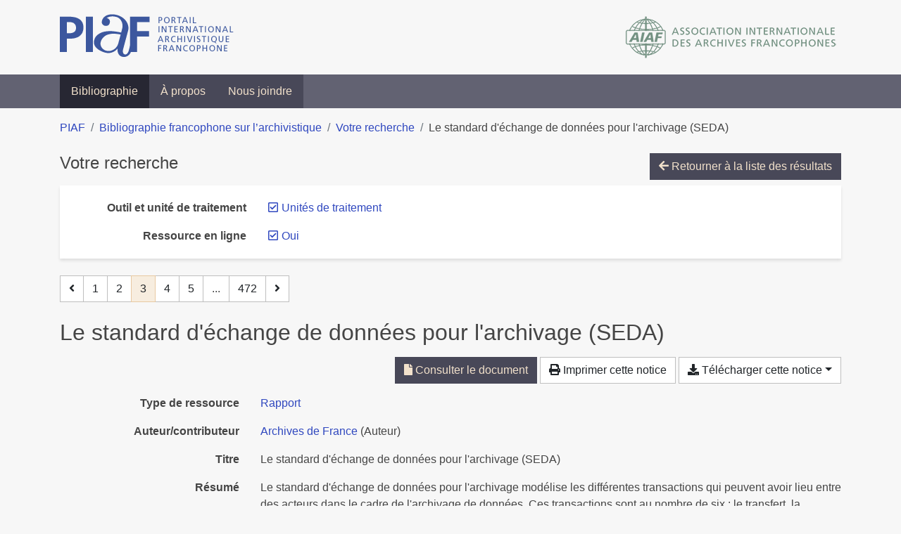

--- FILE ---
content_type: text/html; charset=utf-8
request_url: https://bibliopiaf.ebsi.umontreal.ca/bibliographie/?link=t&outil-et-unite-de-traitement=EHZD6SBL&page=3&page-len=1&sort=date_asc
body_size: 6303
content:

<!doctype html>
<html lang="fr" class="no-js">
        <head >
                <meta charset="utf-8"> 
                <meta http-equiv="X-UA-Compatible" content="IE=edge">
    <meta name="viewport" content="width=device-width, initial-scale=1, shrink-to-fit=no">
    <meta name="generator" content="Kerko">
    <link rel="canonical" title="Le standard d&#39;échange de données pour l&#39;archivage (SEDA)" href="https://bibliopiaf.ebsi.umontreal.ca/bibliographie/UT2LCA7K">
            <link rel="alternate" title="RIS" type="application/x-research-info-systems" href="/bibliographie/UT2LCA7K/export/ris">
            <link rel="alternate" title="BibTeX" type="application/x-bibtex" href="/bibliographie/UT2LCA7K/export/bibtex">
        <meta name="citation_title" content="Le standard d&#39;échange de données pour l&#39;archivage (SEDA)">
        <meta name="citation_publication_date" content="">
        <meta name="citation_date" content="">
        <meta name="citation_year" content="">
        <meta name="citation_author" content="Archives de France">
        <meta name="citation_pdf_url" content="https://bibliopiaf.ebsi.umontreal.ca/bibliographie/UT2LCA7K/download/NKTINP5N/Archives%20de%20France%20-%20Le%20standard%20d&#39;%C3%A9change%20de%20donn%C3%A9es%20pour%20l&#39;archivage%20.pdf">
    <meta name="robots" content="noindex">
        <link rel="prev" href="/bibliographie/?link=t&outil-et-unite-de-traitement=EHZD6SBL&page-len=1&sort=date_asc&page=2">
        <link rel="next" href="/bibliographie/?link=t&outil-et-unite-de-traitement=EHZD6SBL&page-len=1&sort=date_asc&page=4">
            <title>Le standard d&#39;échange de données pour l&#39;archivage (SEDA) | Bibliographie francophone sur l’archivistique</title>
    <link rel="stylesheet" href="/static/styles/main.css">

        <link rel="stylesheet" href="https://use.fontawesome.com/releases/v5.8.2/css/solid.css" integrity="sha384-ioUrHig76ITq4aEJ67dHzTvqjsAP/7IzgwE7lgJcg2r7BRNGYSK0LwSmROzYtgzs" crossorigin="anonymous">
        <link rel="stylesheet" href="https://use.fontawesome.com/releases/v5.8.2/css/regular.css" integrity="sha384-hCIN6p9+1T+YkCd3wWjB5yufpReULIPQ21XA/ncf3oZ631q2HEhdC7JgKqbk//4+" crossorigin="anonymous">
        <link rel="stylesheet" href="https://use.fontawesome.com/releases/v5.8.2/css/fontawesome.css" integrity="sha384-sri+NftO+0hcisDKgr287Y/1LVnInHJ1l+XC7+FOabmTTIK0HnE2ID+xxvJ21c5J" crossorigin="anonymous">
        <link rel="stylesheet" href="/bibliographie/static/kerko/css/styles.css?20230626"><script>
                    var re = new RegExp('(^|\\s)no-js(\\s|$)');
                    document.documentElement.className = document.documentElement.className.replace(re, '$1js$2');
                </script>
                    <!-- Global site tag (gtag.js) - Google Analytics -->
                    <script async src="https://www.googletagmanager.com/gtag/js?id=G-JFFPFP0YCG"></script>
                    <script>
                        window.dataLayer = window.dataLayer || [];
                        function gtag(){dataLayer.push(arguments);}
                        gtag('js', new Date());
                        gtag('config', 'G-JFFPFP0YCG');
                    </script>
    <link rel="icon" href="/static/images/favicon.ico">

        </head>
        <body >
        <header >
    <div class="container d-print-none">
        <div class="header-piaf d-flex flex-column flex-md-row justify-content-between">
            <a href="https://www.piaf-archives.org/" title="Portail international archivistique francophone">
                <img src="/static/images/logo-piaf.png" width="247" height="61" alt="Logo PIAF">
            </a>
            <a class="d-none d-md-block" href="https://www.piaf-archives.org/AIAF/association-internationale-des-archives-francophones"  title="Association internationale des archives francophones (AIAF)">
                <img src="/static/images/logo-aiaf-ff.png" width="313" height="66" alt="Logo Association internationale des archives francophones (AIAF)">
            </a>
        </div>
    </div>
    <nav class="navbar navbar-expand-md navbar-dark bg-dark d-print-none">
        <div class="container">
                <button class="navbar-toggler" type="button" data-toggle="collapse" data-target="#navbar-content" aria-controls="navbar-content" aria-expanded="false" aria-label="Basculer la navigation">
                    <span class="navbar-toggler-text">Menu</span><span class="navbar-toggler-icon"></span>
                </button>
                <div id="navbar-content" class="collapse navbar-collapse">
                    <ul class="navbar-nav justify-content-start">
    <li class="nav-item active">
        <a class="nav-link" href="/bibliographie/" >Bibliographie</a>
    </li>

    <li class="nav-item ">
        <a class="nav-link" href="/bibliographie/a-propos" >À propos</a>
    </li>

    <li class="nav-item ">
        <a class="nav-link" href="/bibliographie/nous-joindre" >Nous joindre</a>
    </li>

                    </ul>
                </div>
        </div>
    </nav>

        </header>
        <main class="container">
        
            <div class="row">
                <nav class="col d-print-none" aria-label="Fil d'Ariane">
                    <ol class="breadcrumb">
                        
            <li class="breadcrumb-item">
                <a href="https://www.piaf-archives.org/" >PIAF</a>
            </li>
            <li class="breadcrumb-item">
                <a href="/bibliographie/" >Bibliographie francophone sur l’archivistique</a>
            </li>
            <li class="breadcrumb-item">
                <a href="/bibliographie/?link=t&outil-et-unite-de-traitement=EHZD6SBL&sort=date_asc&page=1" >Votre recherche</a>
            </li>
            <li class="breadcrumb-item active" aria-current="page">Le standard d&#39;échange de données pour l&#39;archivage (SEDA)</li>
                    </ol>
                </nav>
            </div>
                <div class="row">
                        <div class="col-12 ">
    <div class="mt-2 row">
        <h1 class="h4 col-auto mr-auto pr-1 d-inline d-print-none">Votre recherche</h1>
            <div class="col-auto ml-auto mb-2 pl-1 text-right d-print-none">
                <a class="btn btn-primary" href="/bibliographie/?link=t&outil-et-unite-de-traitement=EHZD6SBL&sort=date_asc&page=1">
                    <span class="fas fa-arrow-left" aria-hidden="true"></span> Retourner à la liste des résultats
                </a>
            </div>
    </div>
            <div class="card breadbox mb-4 d-print-none">
                <div class="card-body">
            
            
            
            
            
            
        <div class="row">
            <div class="col-md-4 col-xl-3 font-weight-bold break-word text-md-right text-print-left">
                Outil et unité de traitement
            </div>
            <div class="col-md-8 col-xl-9">
        <ul class="list-unstyled mb-0"><li class="position-relative" style="margin-left:20px;"><a class="no-decorate" href="/bibliographie/?link=t&sort=date_asc" title="Retirer le filtre 'Unités de traitement'" aria-label="Retirer le filtre 'Unités de traitement'" rel="nofollow"><span class="far fa-check-square position-absolute" aria-hidden="true" style="margin-left:1px;top:-1px;left:-20px;line-height:1.5;"></span>
                    <span class="facet-item-label parent-decorate">Unités de traitement</span></a>
            
        </li>
        </ul>
            </div>
        </div>
            
            
            
            
            
            
            
        <div class="row">
            <div class="col-md-4 col-xl-3 font-weight-bold break-word text-md-right text-print-left">
                Ressource en ligne
            </div>
            <div class="col-md-8 col-xl-9">
        <ul class="list-unstyled mb-0"><li class="position-relative" style="margin-left:20px;"><a class="no-decorate" href="/bibliographie/?outil-et-unite-de-traitement=EHZD6SBL&sort=date_asc" title="Retirer le filtre 'Oui'" aria-label="Retirer le filtre 'Oui'" rel="nofollow"><span class="far fa-check-square position-absolute" aria-hidden="true" style="margin-left:1px;top:-1px;left:-20px;line-height:1.5;"></span>
                    <span class="facet-item-label parent-decorate">Oui</span></a>
            
        </li>
        </ul>
            </div>
        </div>
            
                </div>
            </div>
    <nav class="mb-4 d-print-none" aria-label="Pagination des résultats de recherche">
        <div class="d-none d-md-block">
            <ul class="pagination mb-0 flex-wrap">
                    
    <li class="page-item">
        <a class="page-link" href="/bibliographie/?link=t&outil-et-unite-de-traitement=EHZD6SBL&page-len=1&sort=date_asc&page=2" rel="prev" title="Page précédente" aria-label="Page précédente">
            <span class="fas fa-angle-left" aria-hidden="true"></span>
        </a>
    </li>
                    
    <li class="page-item">
        <a class="page-link" href="/bibliographie/?link=t&outil-et-unite-de-traitement=EHZD6SBL&page-len=1&sort=date_asc" title="Page 1" aria-label="Page 1">1</a>
    </li>
                    
    <li class="page-item">
        <a class="page-link" href="/bibliographie/?link=t&outil-et-unite-de-traitement=EHZD6SBL&page-len=1&sort=date_asc&page=2" title="Page 2" aria-label="Page 2">2</a>
    </li>

                
    <li class="page-item active">
        <span class="page-link" aria-current="page" title="Page 3 (Page courante)" aria-label="Page 3 (Page courante)">3</span>
    </li>
                    
    <li class="page-item">
        <a class="page-link" href="/bibliographie/?link=t&outil-et-unite-de-traitement=EHZD6SBL&page-len=1&sort=date_asc&page=4" title="Page 4" aria-label="Page 4">4</a>
    </li>
                    
    <li class="page-item">
        <a class="page-link" href="/bibliographie/?link=t&outil-et-unite-de-traitement=EHZD6SBL&page-len=1&sort=date_asc&page=5" title="Page 5" aria-label="Page 5">5</a>
    </li>
                        
    <li class="page-item disabled" aria-hidden="true">
        <span class="page-link">...</span>
    </li>
                    
    <li class="page-item">
        <a class="page-link" href="/bibliographie/?link=t&outil-et-unite-de-traitement=EHZD6SBL&page-len=1&sort=date_asc&page=472" title="Page 472 (Dernière page)" aria-label="Page 472 (Dernière page)">472</a>
    </li>
                    
    <li class="page-item">
        <a class="page-link" href="/bibliographie/?link=t&outil-et-unite-de-traitement=EHZD6SBL&page-len=1&sort=date_asc&page=4" rel="next" title="Page suivante" aria-label="Page suivante">
            <span class="fas fa-angle-right" aria-hidden="true"></span>
        </a>
    </li>
            </ul>
        </div>
        <div class="d-md-none">
            <ul class="pagination mb-0 flex-wrap">
                    
    <li class="page-item">
        <a class="page-link" href="/bibliographie/?link=t&outil-et-unite-de-traitement=EHZD6SBL&page-len=1&sort=date_asc&page=2" rel="prev" title="Page précédente" aria-label="Page précédente">
            <span class="fas fa-angle-left" aria-hidden="true"></span>
        </a>
    </li>

                <li class="page-item disabled">
                    <span class="page-link">Page 3 de 472</span>
                </li>
                    
    <li class="page-item">
        <a class="page-link" href="/bibliographie/?link=t&outil-et-unite-de-traitement=EHZD6SBL&page-len=1&sort=date_asc&page=4" rel="next" title="Page suivante" aria-label="Page suivante">
            <span class="fas fa-angle-right" aria-hidden="true"></span>
        </a>
    </li>
            </ul>
        </div>
    </nav>
        <h2 class="my-3 clearfix">
Le standard d&#39;échange de données pour l&#39;archivage (SEDA)</h2>
    <div class="mt-2 mb-4 item-content">
                    <div class="row my-2">
                        <div class="col-auto ml-auto text-right">
                                <div class="d-inline-block d-print-none mb-2">
                                    <a class="btn btn-primary" href="/bibliographie/UT2LCA7K/download/NKTINP5N/Archives%20de%20France%20-%20Le%20standard%20d'%C3%A9change%20de%20donn%C3%A9es%20pour%20l'archivage%20.pdf" target="_blank" rel="noopener" title="Consulter 'Archives de France - Le standard d&#39;échange de données pour l&#39;archivage .pdf'" aria-label="Consulter 'Archives de France - Le standard d&#39;échange de données pour l&#39;archivage .pdf'">
                                        <span class="fas fa-file" aria-hidden="true"></span> Consulter le document</a>
                                </div>
                                <div class="d-none d-md-inline-block d-print-none mb-2">
                                    <button id="print-link" class="btn btn-light" type="button">
                                        <span class="fas fa-print" aria-hidden="true"></span> Imprimer cette notice
                                    </button>
                                </div>
                                <div class="d-inline-block d-print-none mb-2">
                                    <div class="dropdown">
                                        <button class="btn btn-light dropdown-toggle" type="button" id="download-options" data-toggle="dropdown" aria-haspopup="true" aria-expanded="false">
                                            <span class="fas fa-download" aria-hidden="true"></span> Télécharger cette notice</button>
                                        <div class="dropdown-menu dropdown-menu-right dropdown-width-300" aria-labelledby="download-options">
                                                <a class="dropdown-item" href="/bibliographie/UT2LCA7K/export/ris" rel="alternate" type="application/x-research-info-systems" title="Télécharger au format RIS" aria-label="Télécharger au format RIS">RIS</a>
                                                <p class="px-4 text-muted">Format recommandé pour la plupart des logiciels de gestion de références bibliographiques</p>
                                                <a class="dropdown-item" href="/bibliographie/UT2LCA7K/export/bibtex" rel="alternate" type="application/x-bibtex" title="Télécharger au format BibTeX" aria-label="Télécharger au format BibTeX">BibTeX</a>
                                                <p class="px-4 text-muted">Format recommandé pour les logiciels spécialement conçus pour BibTeX</p>
                                        </div>
                                    </div>
                                </div>
                        </div>
                    </div>
        <div class="row mb-3 ">
            <div class="col-md-4 col-lg-3 font-weight-bold break-word text-md-right text-print-left">Type de ressource</div>
            <div class="col-md-8 col-lg-9 break-word ">
        <div class="list-no-bullets"><div class="position-relative"><a class="no-decorate" href="/bibliographie/?type=report" title="Chercher le type de ressource 'Rapport'" aria-label="Chercher le type de ressource 'Rapport'" rel="nofollow">
                    <span class="facet-item-label parent-decorate">Rapport</span></a>
            
        </div>
        </div></div>
        </div>
                <div class="row mb-3">
                    <div class="col-md-4 col-lg-3 font-weight-bold break-word text-md-right text-print-left">Auteur/contributeur</div>
                    <div class="col-md-8 col-lg-9 break-word">
                        <ul class="list-unstyled mb-0">
                                <li><a href="/bibliographie/?creator=%22Archives+de+France%22" title="Chercher 'Archives de France'" aria-label="Chercher 'Archives de France'">Archives de France</a>
                                        (Auteur)
                                </li>
                        </ul>
                    </div>
                </div>
        <div class="row mb-3 ">
            <div class="col-md-4 col-lg-3 font-weight-bold break-word text-md-right text-print-left">Titre</div>
            <div class="col-md-8 col-lg-9 break-word ">Le standard d&#39;échange de données pour l&#39;archivage (SEDA)</div>
        </div>
        <div class="row mb-3 ">
            <div class="col-md-4 col-lg-3 font-weight-bold break-word text-md-right text-print-left">Résumé</div>
            <div class="col-md-8 col-lg-9 break-word pre-line">Le standard d&#39;échange de données pour l&#39;archivage modélise les différentes transactions qui peuvent avoir lieu entre des acteurs dans le cadre de l&#39;archivage de données. Ces transactions sont au nombre de six : le transfert, la demande de transfert, la modification, l&#39;élimination, la communication et la restitution. Les acteurs sont eux au nombre de cinq : le service producteur, le service versant, le service d&#39;archives, le service de contrôle et le demandeur d&#39;Archives.

Ce standard définit de manière formelle :

- Les scénarios à mettre en oeuvre pour chaque transaction;

- Les messages que les acteurs doivent/peuvent s&#39;échanger;

- La manière de coder les informations à transmettre (métadonnées -bordereaux de versement, bordereaux d&#39;élimination notamment - et contenus de données).</div>
        </div>
        <div class="row mb-3 ">
            <div class="col-md-4 col-lg-3 font-weight-bold break-word text-md-right text-print-left">URL</div>
            <div class="col-md-8 col-lg-9 break-word "><a href="http://www.archivesdefrance.culture.gouv.fr/gerer/archives-electroniques/standard/seda/" rel="noopener noreferrer" target="_blank">http://www.archivesdefrance.culture.gouv.fr/gerer/archives-electroniques/standard/seda/</a></div>
        </div>
        <div class="row mb-3 ">
            <div class="col-md-4 col-lg-3 font-weight-bold break-word text-md-right text-print-left">Référence</div>
            <div class="col-md-8 col-lg-9 break-word "><div class="card"><div class="card-body"><div class="csl-bib-body" style="line-height: 1.35; ">
  <div class="csl-entry">ARCHIVES DE FRANCE. <i>Le standard d&#x2019;&#xE9;change de donn&#xE9;es pour l&#x2019;archivage (SEDA)</i> [en&#xA0;ligne]. [S.&#xA0;l.]&#x202F;: [s.&#xA0;n.], [s.&#xA0;d.]. Disponible &#xE0; l&#x2019;adresse&#x202F;: http://www.archivesdefrance.culture.gouv.fr/gerer/archives-electroniques/standard/seda/</div>
</div></div></div></div>
        </div>
                    
        <div class="row mb-3">
            <div class="col-md-4 col-lg-3 font-weight-bold break-word text-md-right text-print-left">
                Discipline archivistique
            </div>
            <div class="col-md-8 col-lg-9 break-word">
        <ul class="list-unstyled mb-0"><li><a class="no-decorate" href="/bibliographie/?discipline-archivistique=IQI3MLLS" title="Chercher avec le filtre 'Normalisation et certification'" aria-label="Chercher avec le filtre 'Normalisation et certification'" rel="nofollow">
                    <span class="facet-item-label parent-decorate">Normalisation et certification</span></a>
            
        </li>
        </ul>
            </div>
        </div>
                    
        <div class="row mb-3">
            <div class="col-md-4 col-lg-3 font-weight-bold break-word text-md-right text-print-left">
                Pratique et traitement archivistique
            </div>
            <div class="col-md-8 col-lg-9 break-word">
        <ul class="list-unstyled mb-0"><li><a class="no-decorate" href="/bibliographie/?pratique-et-traitement-archivistique=2S4C448J" title="Chercher avec le filtre 'Gestion des documents d&#39;activité (Archivage)'" aria-label="Chercher avec le filtre 'Gestion des documents d&#39;activité (Archivage)'" rel="nofollow">
                    <span class="facet-item-label parent-decorate">Gestion des documents d&#39;activité (Archivage)</span></a>
            
        </li><li><a class="no-decorate" href="/bibliographie/?pratique-et-traitement-archivistique=E84HYKBH" title="Chercher avec le filtre 'Gestion électronique des documents'" aria-label="Chercher avec le filtre 'Gestion électronique des documents'" rel="nofollow">
                    <span class="facet-item-label parent-decorate">Gestion électronique des documents</span></a>
            
        </li>
        </ul>
            </div>
        </div>
                    
        <div class="row mb-3">
            <div class="col-md-4 col-lg-3 font-weight-bold break-word text-md-right text-print-left">
                Outil et unité de traitement
            </div>
            <div class="col-md-8 col-lg-9 break-word">
        <ul class="list-unstyled mb-0"><li><a class="no-decorate" href="/bibliographie/?outil-et-unite-de-traitement=EHZD6SBL" title="Chercher avec le filtre 'Unités de traitement'" aria-label="Chercher avec le filtre 'Unités de traitement'" rel="nofollow">
                    <span class="facet-item-label parent-decorate">Unités de traitement</span></a>
            
                
        <ul class="list-no-bullets"><li><a class="no-decorate" href="/bibliographie/?outil-et-unite-de-traitement=EHZD6SBL.UR69M6NN" title="Chercher avec le filtre 'Processus'" aria-label="Chercher avec le filtre 'Processus'" rel="nofollow">
                    <span class="facet-item-label parent-decorate">Processus</span></a>
            
        </li>
        </ul>
        </li>
        </ul>
            </div>
        </div>
                    
        <div class="row mb-3">
            <div class="col-md-4 col-lg-3 font-weight-bold break-word text-md-right text-print-left">
                Type d’institution
            </div>
            <div class="col-md-8 col-lg-9 break-word">
        <ul class="list-unstyled mb-0"><li><a class="no-decorate" href="/bibliographie/?type-d-institution=C2WI2A8C" title="Chercher avec le filtre 'Gouvernement'" aria-label="Chercher avec le filtre 'Gouvernement'" rel="nofollow">
                    <span class="facet-item-label parent-decorate">Gouvernement</span></a>
            
                
        <ul class="list-no-bullets"><li><a class="no-decorate" href="/bibliographie/?type-d-institution=C2WI2A8C.P844462J" title="Chercher avec le filtre 'Gouvernement national'" aria-label="Chercher avec le filtre 'Gouvernement national'" rel="nofollow">
                    <span class="facet-item-label parent-decorate">Gouvernement national</span></a>
            
        </li>
        </ul>
        </li>
        </ul>
            </div>
        </div>
                    
        <div class="row mb-3">
            <div class="col-md-4 col-lg-3 font-weight-bold break-word text-md-right text-print-left">
                Région géographique
            </div>
            <div class="col-md-8 col-lg-9 break-word">
        <ul class="list-unstyled mb-0"><li><a class="no-decorate" href="/bibliographie/?region-geographique=HYBJIUPG" title="Chercher avec le filtre 'Europe'" aria-label="Chercher avec le filtre 'Europe'" rel="nofollow">
                    <span class="facet-item-label parent-decorate">Europe</span></a>
            
                
        <ul class="list-no-bullets"><li><a class="no-decorate" href="/bibliographie/?region-geographique=HYBJIUPG.ABLX7KJJ" title="Chercher avec le filtre 'France'" aria-label="Chercher avec le filtre 'France'" rel="nofollow">
                    <span class="facet-item-label parent-decorate">France</span></a>
            
        </li>
        </ul>
        </li>
        </ul>
            </div>
        </div>
                <div class="row">
                    <div class="col-md-4 col-lg-3 font-weight-bold break-word text-md-right text-print-left">Document</div>
                    <div class="col-md-8 col-lg-9 break-word">
                        <ul class="list-unstyled">
                                <li><a href="/bibliographie/UT2LCA7K/download/NKTINP5N/Archives%20de%20France%20-%20Le%20standard%20d'%C3%A9change%20de%20donn%C3%A9es%20pour%20l'archivage%20.pdf" target="_blank" rel="noopener"><span class="fas fa-file d-print-none no-decorate mr-1" aria-hidden="true"></span>Archives de France - Le standard d&#39;échange de données pour l&#39;archivage .pdf</a></li>
                        </ul>
                    </div>
                </div>
        <div class="row mb-3 ">
            <div class="col-md-4 col-lg-3 font-weight-bold break-word text-md-right text-print-left">Lien vers cette notice</div>
            <div class="col-md-8 col-lg-9 break-word "><a rel="bookmark" title="Lien permanent vers cette notice bibliographique" href="https://bibliopiaf.ebsi.umontreal.ca/bibliographie/UT2LCA7K">https://bibliopiaf.ebsi.umontreal.ca/bibliographie/UT2LCA7K</a></div>
        </div>
    </div><span class='Z3988' title='url_ver=Z39.88-2004&amp;ctx_ver=Z39.88-2004&amp;rfr_id=info%3Asid%2Fzotero.org%3A2&amp;rft_val_fmt=info%3Aofi%2Ffmt%3Akev%3Amtx%3Abook&amp;rft.genre=report&amp;rft.btitle=Le%20standard%20d&apos;%C3%A9change%20de%20donn%C3%A9es%20pour%20l&apos;archivage%20(SEDA)&amp;rft.aulast=Archives%20de%20France&amp;rft.au=Archives%20de%20France'></span>

    <nav class="mb-4 d-print-none" aria-label="Pagination des résultats de recherche">
        <div class="d-none d-md-block">
            <ul class="pagination mb-0 flex-wrap">
                    
    <li class="page-item">
        <a class="page-link" href="/bibliographie/?link=t&outil-et-unite-de-traitement=EHZD6SBL&page-len=1&sort=date_asc&page=2" rel="prev" title="Page précédente" aria-label="Page précédente">
            <span class="fas fa-angle-left" aria-hidden="true"></span>
        </a>
    </li>
                    
    <li class="page-item">
        <a class="page-link" href="/bibliographie/?link=t&outil-et-unite-de-traitement=EHZD6SBL&page-len=1&sort=date_asc" title="Page 1" aria-label="Page 1">1</a>
    </li>
                    
    <li class="page-item">
        <a class="page-link" href="/bibliographie/?link=t&outil-et-unite-de-traitement=EHZD6SBL&page-len=1&sort=date_asc&page=2" title="Page 2" aria-label="Page 2">2</a>
    </li>

                
    <li class="page-item active">
        <span class="page-link" aria-current="page" title="Page 3 (Page courante)" aria-label="Page 3 (Page courante)">3</span>
    </li>
                    
    <li class="page-item">
        <a class="page-link" href="/bibliographie/?link=t&outil-et-unite-de-traitement=EHZD6SBL&page-len=1&sort=date_asc&page=4" title="Page 4" aria-label="Page 4">4</a>
    </li>
                    
    <li class="page-item">
        <a class="page-link" href="/bibliographie/?link=t&outil-et-unite-de-traitement=EHZD6SBL&page-len=1&sort=date_asc&page=5" title="Page 5" aria-label="Page 5">5</a>
    </li>
                        
    <li class="page-item disabled" aria-hidden="true">
        <span class="page-link">...</span>
    </li>
                    
    <li class="page-item">
        <a class="page-link" href="/bibliographie/?link=t&outil-et-unite-de-traitement=EHZD6SBL&page-len=1&sort=date_asc&page=472" title="Page 472 (Dernière page)" aria-label="Page 472 (Dernière page)">472</a>
    </li>
                    
    <li class="page-item">
        <a class="page-link" href="/bibliographie/?link=t&outil-et-unite-de-traitement=EHZD6SBL&page-len=1&sort=date_asc&page=4" rel="next" title="Page suivante" aria-label="Page suivante">
            <span class="fas fa-angle-right" aria-hidden="true"></span>
        </a>
    </li>
            </ul>
        </div>
        <div class="d-md-none">
            <ul class="pagination mb-0 flex-wrap">
                    
    <li class="page-item">
        <a class="page-link" href="/bibliographie/?link=t&outil-et-unite-de-traitement=EHZD6SBL&page-len=1&sort=date_asc&page=2" rel="prev" title="Page précédente" aria-label="Page précédente">
            <span class="fas fa-angle-left" aria-hidden="true"></span>
        </a>
    </li>

                <li class="page-item disabled">
                    <span class="page-link">Page 3 de 472</span>
                </li>
                    
    <li class="page-item">
        <a class="page-link" href="/bibliographie/?link=t&outil-et-unite-de-traitement=EHZD6SBL&page-len=1&sort=date_asc&page=4" rel="next" title="Page suivante" aria-label="Page suivante">
            <span class="fas fa-angle-right" aria-hidden="true"></span>
        </a>
    </li>
            </ul>
        </div>
    </nav>
                        </div>
                </div>
        </main>
    <footer class="footer-piaf">
        <div class="text-center pt-3 pb-2">
            <a class="footer-piaf__link" href="https://www.piaf-archives.org/" title="Portail international archivistique francophone">PIAF</a> &bullet; <a class="footer-piaf__link" href="/bibliographie/">Bibliographie francophone sur l’archivistique</a>
        </div>
        <div class="text-center py-3 d-print-none">
            <a href="https://www.piaf-archives.org/AIAF/association-internationale-des-archives-francophones"  title="Association internationale des archives francophones (AIAF)">
                <img class="d-inline my-4 mx-4" src="/static/images/logo-aiaf-d.png" width="294" height="110" alt="Logo Association internationale des archives francophones (AIAF)">
            </a>
            <a href="https://ebsi.umontreal.ca/" target="_blank" rel="noopener" title="École de bibliothéconomie et des sciences de l’information (EBSI)">
                <img class="d-inline my-4 mx-4" src="/static/images/logo-ebsi-b.png" width="263" height="100" alt="Logo École de bibliothéconomie et des sciences de l’information (EBSI)">
            </a>
        </div>
    </footer>

    
    <script type="text/javascript" src="/static/scripts/main.js"></script>

        <script src="/bibliographie/static/kerko/js/item.js?202008101934"></script>
            <script src="/bibliographie/static/kerko/js/print.js"></script>
        <script>
            history.replaceState({}, "", "/bibliographie/?link=t&outil-et-unite-de-traitement=EHZD6SBL&page=3&page-len=1&sort=date_asc&id=UT2LCA7K");
        </script>
        </body>
</html>